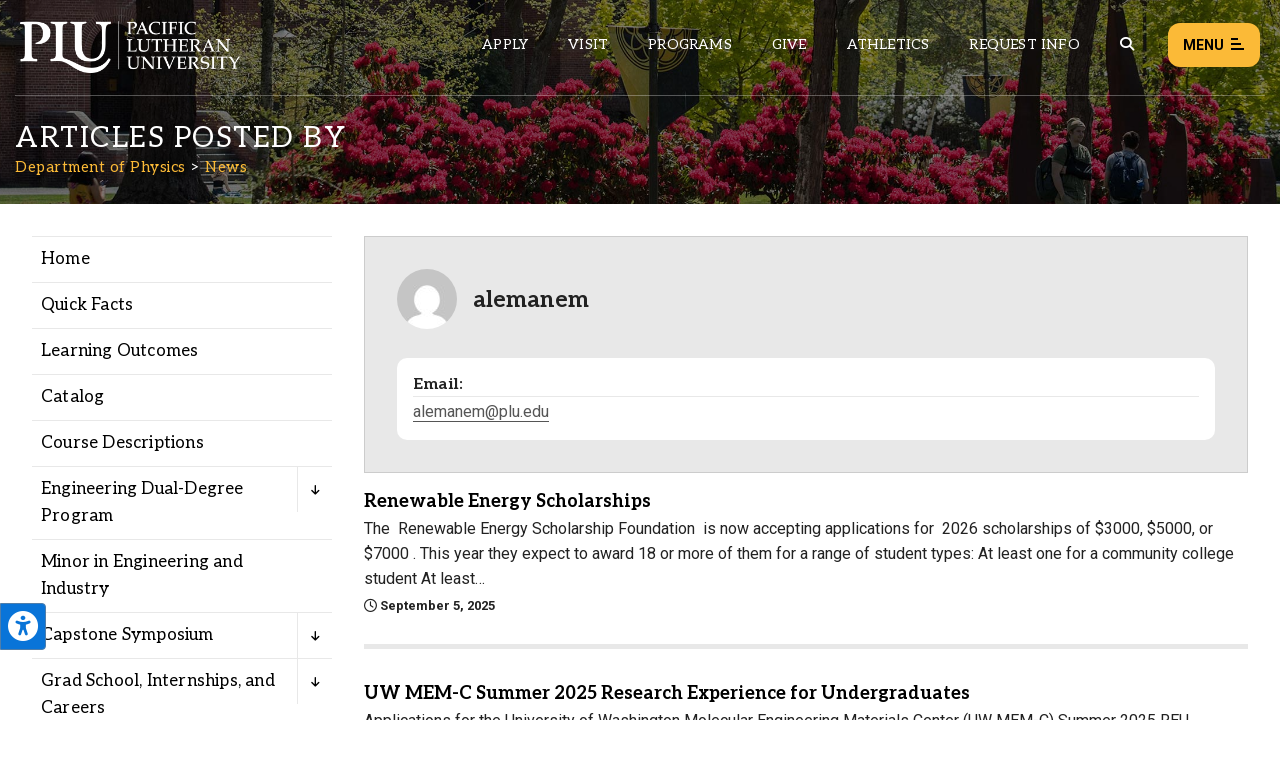

--- FILE ---
content_type: text/css
request_url: https://www.plu.edu/wp-content/plugins/plu-news-posts/assets/css/news-posts.1750196136.css?ver=6.9
body_size: 4735
content:
/********** Author Details **********/

.author-container {
	background: #e8e8e8;
	padding: 2em;
	margin-bottom: 1em;
	border: 1px solid #cccccc;
}

.author-container img {
	float: left;
	margin-right: 1em;
	max-width: 60px;
	-webkit-border-radius: 50%;
	-moz-border-radius: 50%;
	-ms-border-radius: 50%;
	-o-border-radius: 50%;
	border-radius: 50%;
}

.author-container h4 {
	padding-top: 12px;
	margin-bottom: 1.8em;
}

.author-container .details {
	background: #fff;
	padding: 1em;
	border-radius: 10px;
}

.author-container .details .detail-section {
	margin-bottom: 12px;
}
.author-container .details .detail-section:last-child {
	margin-bottom: 0;
}

.author-container .details h6 {
	border-bottom: 1px solid #e8e8e8;
	margin: 0 0 2px 0;
}

.author-container .details p {
	margin: 0;
	padding: 0;
}

.author-container .details a {
	color: #555555;
	border-bottom: 1px solid #555555;
}

.author-container .details a:hover {
	color: #000000;
}


/********** Search, Taxonomy Title **********/

.heading-title {
	padding: 0.5em;
	text-align: center;
	background: #f9f9f9;
	border: 1px solid #e8e8e8;
	margin-bottom: 1em;
}


/********** Highlight the searched term **********/

.news-post-title .search-highlight {
	padding: 4px 3px 2px 3px;
}

.search-highlight {
	background: #fbba37;
	padding: 0px 3px;
}


/********** News Search & Filter **********/

.news-search-filter {
	display: flex;
	flex-direction: column;
	margin-bottom: 1em;
}

.news-search-filter .news-search-form {
	width: 100%;
}

.news-search-filter.search-and-filter .news-search-form,
.news-search-filter.search-and-filter .news-filter-terms {
	width: 100%;
}

.news-search-filter .news-search-icon {
	position: absolute;
	left: 16px;
	top: 19px;
}

.news-search-filter .news-search-icon>span {
	font-size: 15px;
}

.news-search-filter .clear-search-filter {
	color: tomato;
	font-size: 22px;
	position: absolute;
	top: 13px;
	left: 10px;
	padding: 2px;
	background: #ffffff;
}

.news-search-form {
	position: relative;
	margin-bottom: 10px;
}

.news-search-form .news-search-input {
	-webkit-appearance: none;
	border: 2px solid #e8e8e8;
	box-shadow: none;
	border-radius: 5px;
	font-size: 15px;
	margin: 0;
	padding: 3px 15px 0 40px;
	height: 3.45em;
}

.news-search-form .news-search-input:focus {
	box-shadow: none;
	border-color: #999999;
}

.news-filter-terms {
	position: relative;
}

.news-filter-terms .filter-terms-title {
	padding: 17px 16px 0 40px;
	border: 2px solid #e8e8e8;
	border-radius: 5px;
	font-size: 15px;
	margin: 0;
	height: 3.45em;
}

.news-filter-terms .all-filter-terms {
	margin: 0;
	list-style: none;
	border: 2px solid #e8e8e8;
	border-top: 0;
	border-radius: 0 0 5px 5px;
	position: absolute;
	top: 48px;
	width: 100%;
	background: #f2f2f2;
	max-height: 400px;
	overflow-y: auto;
	z-index: 5;
	display: none;
}

.news-filter-terms .all-filter-terms .filter-topic {
	color: #111;
	font-size: 14px;
	letter-spacing: 0.2px;
	padding: 10px 10px 10px 15px;
	display: block;
	border-bottom: 2px solid #ccc;
}

.news-filter-terms .all-filter-terms .filter-topic.active,
.news-filter-terms .all-filter-terms .filter-topic:hover {
	background: #333333;
	color: #ffffff;
}

.news-filter-terms .all-filter-terms .filter-topic:last-child {
	border-bottom: none;
}

.news-filter-terms .all-filter-terms .filter-topic .fas {
	margin-right: 5px;
}

.news-filter-terms .filter-terms-title .count,
.news-filter-terms .all-filter-terms .filter-topic .count {
	background: #333;
	color: #fff;
	border-radius: 3px;
	position: absolute;
	right: 15px;
}

.news-filter-terms .filter-terms-title .count {
	padding: 5px;
	top: 14px;
}

.news-filter-terms .all-filter-terms .filter-topic .count {
	padding: 0 6px 0 5px;
}

.news-filter-terms .all-filter-terms .filter-topic.active .count,
.news-filter-terms .all-filter-terms .filter-topic:hover .count {
	background: #fff;
	color: #333;
}

.news-archive-description {
	background: #e8e8e8;
	padding: 20px;
	border-radius: 3px;
	margin: 0 0 25px 0;
	line-height: 1.5;
}
.news-archive-description > strong {
	margin-bottom: 3px;
	display: inline-block;
	font-family: "Aleo", serif;
}


/********** Single News Story **********/

.single-news-post {
	line-height: 1.6;
}

.single-news-post .entry-content .post-featured-media[media-type="image"] img {
	width: 100%;
	border-radius: 3px;
}

.single-news-post .entry-content .post-featured-image-caption {
	margin: 5px 0 0 0;
	padding: 0;
	font-size: 11px;
}

.single-news-post .entry-content .plu-audio-player {
	width: 100%;
}

.single-news-post .post-title-details-container {
	margin: 0 0 20px 0;
	padding: 0 0 20px 0;
	border-bottom: 3px solid #e8e8e8;
}

.single-news-post .post-title-details-container .post-title .page-title {
	margin: 0;
	line-height: 1.2;
	font-size: 1.8em;
}

.single-news-post .post-title-details-container .post-title .post-sub-title {
	margin: 4px 0 0 0;
	padding: 0;
	font-weight: normal;
	font-size: 18px;
	letter-spacing: 0.3px;
}

.single-news-post .post-title-details-container .post-details {
	font-size: 12px;
	font-weight: bold;
	color: #333;
	margin-top: 10px;
}

.single-news-post .post-title-details-container .post-details a {
	color: #333;
}

.single-news-post .entry-content .post-content {
	padding-top: 2em;
}

.single-news-post .entry-content .post-content .post-details {
	display: none;
}

.single-news-post .news-archive-author {
	color: #595959;
	padding: 0;
	margin: 0 0 15px 0;
}

.single-news-post .news-author {
	color: #595959;
	padding: 0;
	margin: 0;
}

.single-news-post .news-lead {
	padding: 0;
	margin: 0 0 15px 0;
	font-size: 20px;
}

.single-news-post .news-archive-row:first-child img {
	max-height: 500px;
}

.single-news-post .footer-post-section-title {
	border-bottom: 7px solid #999;
	margin-bottom: 18px;
}

.single-news-post .post-footer .footer-section {
	margin: 2em 0 0 0;
}

/* fix text links for old (imported from cascade) articles */
.single-news-post .post-content p a {
	text-decoration: none;
	background-image: linear-gradient(to right, #ecbc5b, #fbba37);
	background-position: 0% 100%;
	background-repeat: no-repeat;
	background-size: 100% 2px;
	color: #333333;
	font-weight: bold;
	-webkit-transition: all 0.3s ease-in-out;
	-ms-transition: all 0.3s ease-in-out;
	-o-transition: all 0.3s ease-in-out;
	transition: all 0.3s ease-in-out;
}
.single-news-post .post-content p a:hover,
.single-news-post .post-content p a:focus {
	color: #000000;
	background-size: 0% 2px;
}

/* force the facebook comments widget to be 100% full width */
.single-news-post .post-footer .post-comments .fb-comments iframe {
	width: 100% !important;
}

/**** audio/verbally read post text controls ****/

/* modify positioning of speechify inline player */
.speechify-ui-fix {
	margin-top: -2em;
	display: block;
}
body.single-news article.topics-resolute .speechify-ui-fix {
	margin-top: -19px;
}
.speechify-ui-fix.remove-speechify,
#speechify-root.remove-speechify {
	display: none;
}

.body-wrapper.standard .post-content-inner-wrapper {
	margin-top: 1em;
}

.read-post-text-controls {
	border-top: 1px solid #e8e8e8;
	border-bottom: 1px solid #e8e8e8;
	padding: 10px 0;
	margin-bottom: 13px;
	display: flex;
	align-items: center;
	min-height: 70px;
}

.read-post-text-controls .controls-wrapper {
	display: flex;
	margin-right: 10px;
}

.read-post-text-controls .controls-wrapper .audio-control-btn {
	margin: 0;
	padding: 10px 0;
	background: #ffc95b;
	border: 1px solid transparent;
	color: #000;
	width: 35px;
	border-radius: 50%;
	font-size: 12px;
}
.read-post-text-controls .controls-wrapper .audio-control-btn:hover {
	background: #fbba37;
}

.read-post-text-controls .controls-wrapper .audio-control-btn[disabled] {
	background: #fff;
	border-color: #999;
	color: #999;
}

.read-post-text-controls .controls-wrapper .audio-control-btn.pause,
.read-post-text-controls .controls-wrapper .audio-control-btn.stop {
	margin-left: 5px;
}

.read-post-text-controls .text-to-read-wrapper {
	width: 100%;
	border-left: 1px solid #e8e8e8;
	padding-left: 12px;
}

.read-post-text-controls .text-to-read-wrapper .text-to-read-title {
	margin: 0;
	padding: 0;
	font-weight: bold;
	font-size: 11px;
	text-transform: uppercase;
}

.read-post-text-controls .text-to-read-wrapper .audio-pattern-bkg {
	background: transparent url('../images/soundwave-bkg.png') repeat-x;
	height: 15px;
	width: 100%;
	margin-top: 5px;
}

.read-post-text-controls .text-to-read-wrapper .text-to-read > p {
	margin: -2px 0 0 0;
	padding: 0;
	font-size: 14px;
	line-height: 1.6;
}

.read-post-text-controls .read-post-voice-select {
	display: flex;
	align-items: end;
	margin-top: 3px;
}

.read-post-text-controls .read-post-voice-select > label {
	color: #444;
	font-weight: bold;
	font-size: 11px;
	text-transform: uppercase;
	margin: 1px 5px 0 10px;
	line-height: unset;
	border-radius: 3px;
}
.read-post-text-controls .read-post-voice-select > label:first-child {
	margin-left: 0;
}

.read-post-text-controls .read-post-voice-select .read-post-voice-select-ui {
	margin: 0;
	padding: 0;
	height: unset;
	background: transparent;
	border: 1px solid #ccc;
	width: 100%;
	color: #000;
	border-radius: 3px;
	font-size: 14px;
}
/* add some padding to the <select> boxes for firefox only */
@-moz-document url-prefix() { 
	.read-post-text-controls .read-post-voice-select .read-post-voice-select-ui {
		padding: 1px 4px;
	}
}

.current-highlighted-speech-sentance {
	background-color: #6fd699;
	display: inline;
}

.current-highlighted-speech-word {
	background-color: yellow;
	display: inline;
}

.speech-captions .post-read {
	
}
.speech-captions .current-word {
	
	background-color: gray;
}
.speech-captions .pre-read {
	
}

/********** Prev/Next & Social links on bottom of single story pages **********/
.post-prev-next-social-container {
	display: flex;
	flex-direction: row;
	background: #e8e8e8;
	align-items: center;
	padding: 1em 20px;
}

.post-prev-next-social-container .interaction-container.prev-next-wrapper {
	width: 10%;
	font-family: "Aleo", serif;
	display: flex;
	flex-direction: column;
}
.post-prev-next-social-container .interaction-container.prev-next-wrapper.next-post {
	text-align: right;
}

/* hide text link on mobile - show arrow icon link *
 * :first-child = arrow icon link
 * :last-child  = text link */
.post-prev-next-social-container .interaction-container.prev-next-wrapper a:first-child {
	font-size: 18px;
}
.post-prev-next-social-container .interaction-container.prev-next-wrapper a:last-child,
.post-prev-next-social-container .interaction-container.prev-next-wrapper .interaction-title {
	display: none;
}

.post-prev-next-social-container .interaction-container.prev-next-wrapper a {
	color: #555;
}
.post-prev-next-social-container .interaction-container.prev-next-wrapper a:hover {
	color: #111;
	transition: color 0.3s ease-in-out;
}

.post-prev-next-social-container .interaction-container.post-share {
	width: 80%
}

.post-prev-next-social-container .interaction-container.post-share .post-social-media {
	display: flex;
	flex-direction: row;
	justify-content: center;
	list-style: none;
	margin: 0;
	padding: 0;
}
.post-prev-next-social-container .interaction-container.post-share .post-social-media li {
	
}
.post-prev-next-social-container .interaction-container.post-share .post-social-media li .social-link-icon {
	color: #555;
	font-size: 17px;
	transition: color 0.3s ease-in-out;
}
.post-prev-next-social-container .interaction-container.post-share .post-social-media li .social-link-icon:hover {
	color: #111;
}

.post-prev-next-social-container .interaction-container.post-share .post-social-media li:after {
	content: '/';
	margin: 0 10px 0 5px;
	color: #999;
}
.post-prev-next-social-container .interaction-container.post-share .post-social-media li:last-child:after {
	display: none;
}
	

/********** Four recent posts on bottom of single story pages **********/

.latest-posts-container .posts-container {
	display: flex;
	flex-direction: row;
	flex-wrap: wrap;
	justify-content: space-between;
}

.latest-posts-container .posts-container .latest-post {
	width: calc(50% - 1em);
	margin-bottom: 15px;
}
.latest-posts-container .posts-container .latest-post:last-child {
	margin-bottom: 0;
}

.latest-posts-container .posts-container .latest-post > a {
	display: block;
}

.latest-posts-container .posts-container .latest-post > a img {
	width: 100%;
}

.latest-posts-container .posts-container .latest-post > a .post-title {
	color: #555;
	margin: 5px 0 5px 0;
	padding: 0;
	font-family: "Aleo", serif;
}

.latest-posts-container .posts-container .latest-post > a .post-date {
	color: #555;
	margin: 0;
	padding: 0;
	font-family: "Aleo", serif;
	font-size: 11px;
	text-transform: uppercase;
}


/********** News Posts (Archive) **********/

/** -- Default (List) View -- */
.post-content-type-news {
	display: flex;
	flex-direction: column;
}

.post-content-type-news .news-post-container {
	display: flex;
	flex-direction: column;
	align-items: center;
	margin-bottom: 2.2em;
	padding-bottom: 2em;
	border-bottom: 5px solid #e8e8e8;
}


/* STANDARD post type */

.post-content-type-news .news-post-container .news-post-media {
	width: 100%;
	margin-bottom: 1em;
	overflow: hidden;
	position: relative;
	z-index: 0;
}

.post-content-type-news .news-post-container .news-post-media a {
	display: block;
}

.post-content-type-news .news-post-container .news-post-media .img-overlay {
	background: rgba(251, 186, 55, 0);
	transition: all 0.2s ease-in;
	position: absolute;
	width: 100%;
	height: 100%;
	z-index: 1;
}

.post-content-type-news .news-post-container .news-post-media img {
	transition: all 0.2s ease-in;
	position: relative;
	z-index: 0;
}

.post-content-type-news .news-post-container .news-post-media:hover .img-overlay {
	background: rgba(251, 186, 55, 0.5);
}

.post-content-type-news .news-post-container .news-post-media:hover img {
	transform: scale(1.2) rotate(5deg);
}


/* VIDEO post type */

.post-content-type-news .news-post-container .news-post-media[data-type="video"] .video-wrapper {
	position: relative;
	padding-bottom: 56.25%;
	padding-top: 25px;
	height: 0;
}

.post-content-type-news .news-post-container .news-post-media[data-type="video"] .video-wrapper iframe,
.post-content-type-news .news-post-container .news-post-media[data-type="video"] .video-wrapper video {
	position: absolute;
	top: 0;
	left: 0;
	width: 100%;
	height: 100%;
}

.post-content-type-news .news-post-container .news-post-content {
	width: 100%;
}

.post-content-type-news .news-post-container .news-post-content .news-post-title {
	margin: 0 0 2px 0;
	padding: 0;
}

.post-content-type-news .news-post-container .news-post-content .news-post-excerpt {
	margin: 0 0 8px 0;
	padding: 0;
}

.post-content-type-news .news-post-container .news-post-content .news-post-title a {
	color: #000000;
	text-decoration: none;
	background-image: linear-gradient(to right, #ecbc5b, #fbba37);
	background-position: 0% 100%;
	background-repeat: no-repeat;
	background-size: 0% 2px;
	transition: all 0.25s ease-in-out;
}

.post-content-type-news .news-post-container .news-post-content .news-post-title a:hover {
	background-size: 100% 2px;
}

.post-content-type-news .news-post-container .news-post-content .news-post-topic {
	margin-top: 10px;
}

.post-content-type-news .news-post-container .news-post-content .news-post-topic a {
	color: #ccc;
	font-family: "Aleo", serif;
	text-transform: uppercase;
	font-size: 10px;
	border: 1px solid #ccc;
	padding: 3px 7px;
	border-radius: 10px;
	margin: 0 3px 0 0;
	display: none;
	transition: all 0.3s ease-in-out;
}

.post-content-type-news .news-post-container .news-post-content .news-post-topic a:hover {
	color: #000000;
	border-color: #000000;
}

.post-content-type-news .news-post-container .news-post-content .news-post-topic a:nth-child(-n+3) {
	display: inline-block;
}

.post-content-type-news .news-post-container .news-post-content .news-post-meta {
	font-size: 13px;
	margin: 5px 0 0 0;
}

.post-content-type-news .news-post-container .news-post-content .news-post-meta .post-mention {
	padding-bottom: 5px;
}


/* AUDIO post type */

.post-content-type-news .news-post-container .news-post-media[data-type="self-hosted-audio"] .plu-audio-player {
	width: 100%;
}

/* STICKY post (stays on top of archive) */
.post-content-type-news .news-post-container[sticky-post="yes"] {
	background: #222;
	border-radius: 3px;
	padding: 2em;
}

.post-content-type-news .news-post-container[sticky-post="yes"] .news-post-media {
	width: 100%;
}

.post-content-type-news .news-post-container[sticky-post="yes"] .news-post-media img,
.post-content-type-news .news-post-container[sticky-post="yes"] .news-post-media[data-type="video"] .video-wrapper iframe,
.post-content-type-news .news-post-container[sticky-post="yes"] .news-post-media[data-type="video"] .video-wrapper video {
	border: 1px solid #444;
	padding: 7px;
}

.post-content-type-news .news-post-container[sticky-post="yes"] .news-post-content .news-post-title a {
	color: #fbba37;
}

.post-content-type-news .news-post-container[sticky-post="yes"] .news-post-content .news-post-excerpt,
.post-content-type-news .news-post-container[sticky-post="yes"] .news-post-content .news-post-meta {
	color: #fff;
}

.post-content-type-news .news-post-container[sticky-post="yes"] .news-post-content .news-post-topic a {
	color: #777;
	border-color: #777;
}

.post-content-type-news .news-post-container[sticky-post="yes"] .news-post-content .news-post-topic a:hover {
	color: #ccc;
	border-color: #ccc;
}

/********** News Sidebar (Topics and Recent) **********/

.plu-news-widget h4 {
	background: #f9f9f9;
	border: 1px solid #e8e8e8;
	padding: 0.7em;
	margin: 0;
}

.plu-news-widget a.view-all {
	width: 100%;
	margin-top: 1em;
	color: #333333;
	font-size: 0.8rem;
	display: inline-block;
	text-align: right;
}

.plu-news-widget.news-topics ul.topics,
.plu-news-widget.news-topics ul.recent,
.plu-news-widget.news-recent ul.topics,
.plu-news-widget.news-recent ul.recent {
	list-style: none;
	margin: 0;
	padding: 0;
}

.plu-news-widget.news-recent .recent-title {
	margin: 0;
	padding: 0;
}

.plu-news-widget.news-recent .recent-title:after {
	content: "";
	display: inline-block;
	position: relative;
	vertical-align: top;
	top: 4px;
	width: 100%;
	height: 9px;
	border-top: 1px solid #cccccc;
	border-bottom: 1px solid #cccccc;
}

.plu-news-widget.news-topics ul.topics li,
.plu-news-widget.news-topics ul.recent li,
.plu-news-widget.news-recent ul.topics li,
.plu-news-widget.news-recent ul.recent li {
	border-bottom: 1px solid #cccccc;
}

.plu-news-widget.news-topics ul.topics li a,
.plu-news-widget.news-topics ul.recent li a,
.plu-news-widget.news-recent ul.topics li a,
.plu-news-widget.news-recent ul.recent li a {
	padding: 0.7em;
	display: flex;
	align-items: center;
	width: 100%;
	font-size: 12px;
	color: #444444;
	margin: 0;
}

.plu-news-widget.news-topics ul.topics li a:hover,
.plu-news-widget.news-topics ul.recent li a:hover,
.plu-news-widget.news-recent ul.topics li a:hover,
.plu-news-widget.news-recent ul.recent li a:hover {
	background: #dddddd;
}

.plu-news-widget.news-topics ul.topics li a.active,
.plu-news-widget.news-topics ul.recent li a.active,
.plu-news-widget.news-recent ul.topics li a.active,
.plu-news-widget.news-recent ul.recent li a.active {
	background: #dddddd;
}

.plu-news-widget.news-topics ul.topics li a img,
.plu-news-widget.news-topics ul.recent li a img,
.plu-news-widget.news-recent ul.topics li a img,
.plu-news-widget.news-recent ul.recent li a img {
	float: left;
	margin: 4px 1em 0.5em 0;
	-webkit-border-radius: 3px;
	-moz-border-radius: 3px;
	-ms-border-radius: 3px;
	-o-border-radius: 3px;
	border-radius: 3px;
	max-width: 40px;
}

.plu-news-widget.news-topics ul.topics li a span.count,
.plu-news-widget.news-topics ul.recent li a span.count,
.plu-news-widget.news-recent ul.topics li a span.count,
.plu-news-widget.news-recent ul.recent li a span.count {
	float: right;
	background: #cccccc;
	padding: 1px 8px 0px 8px;
	-webkit-border-radius: 7px;
	-moz-border-radius: 7px;
	-ms-border-radius: 7px;
	-o-border-radius: 7px;
	border-radius: 7px;
	color: #222222;
	font-size: 11px;
	border: 1px solid #999999;
}

.plu-news-widget.news-topics ul.topics li a .content-wrap,
.plu-news-widget.news-topics ul.recent li a .content-wrap,
.plu-news-widget.news-recent ul.topics li a .content-wrap,
.plu-news-widget.news-recent ul.recent li a .content-wrap {
	display: table;
}

.plu-news-widget.news-topics ul.topics li a .content-wrap .date,
.plu-news-widget.news-topics ul.recent li a .content-wrap .date,
.plu-news-widget.news-recent ul.topics li a .content-wrap .date,
.plu-news-widget.news-recent ul.recent li a .content-wrap .date {
	font-size: 12px;
	margin: 0;
	color: #aaaaaa;
}

.plu-news-widget.news-recent ul.recent .recent-item .content-wrap .post-title {
	margin: 0;
	padding: 0;
	font-size: 15px;
	font-weight: bold;
	line-height: 1.45;
}

.plu-news-widget.news-topics ul.topics li:last-child,
.plu-news-widget.news-topics ul.recent li:last-child,
.plu-news-widget.news-recent ul.topics li:last-child,
.plu-news-widget.news-recent ul.recent li:last-child {
	border-bottom: none;
}

/********** Previous and Next Story links on bottom of news stories **********/

.prev-next .prev {
	float: left;
	font-size: 1.5rem;
	width: 50%;
}

.prev-next .next {
	float: right;
	font-size: 1.5rem;
	width: 50%;
}

.prev-next i {
	font-size: 3em;
	width: 100%;
}

.prev-next a {
	width: 100%;
	display: block;
	text-align: center;
	padding: 1em 0 1.3em 0;
	margin-bottom: 1.5em;
	text-transform: uppercase;
	border: 1px solid transparent;
}

.prev-next a:hover {
	border: 1px solid #e8e8e8;
}


/********** Recent News Posts (used when a site activates the news post plugin) **********/

.recent-news-posts {
	margin-bottom: 2em;
}

.recent-news-posts h4 {
	background: #f9f9f9;
	border: 1px solid #e8e8e8;
	padding: 0.7em;
	margin: 0;
}

.recent-news-posts ul {
	border: 1px solid #e8e8e8;
	list-style: none;
	margin: 0;
	padding: 0;
	border-top: none;
}

.recent-news-posts ul li {
	border-bottom: 1px solid #e8e8e8;
}

.recent-news-posts ul li a {
	padding: 1em;
	display: inline-block;
	width: 100%;
	font-size: 14px;
	color: #444444;
	margin-bottom: -9px !important;
}

.recent-news-posts ul li a:hover {
	border-left: 5px solid #fbba37;
	padding-left: 9px;
}

.recent-news-posts ul li a.active {
	border-left: 5px solid #fbba37;
	padding-left: 9px;
}

.recent-news-posts ul li a img {
	float: left;
	margin: 4px 1em 0.3em 0;
	-webkit-border-radius: 3px;
	-moz-border-radius: 3px;
	-ms-border-radius: 3px;
	-o-border-radius: 3px;
	border-radius: 3px;
}

.recent-news-posts ul li a span.count {
	float: right;
	background: #333;
	padding: 1px 8px 0px 8px;
	-webkit-border-radius: 4px;
	-moz-border-radius: 4px;
	-ms-border-radius: 4px;
	-o-border-radius: 4px;
	border-radius: 4px;
}

.recent-news-posts ul li a .content-wrap {
	display: table;
}

.recent-news-posts ul li a .content-wrap .date {
	font-size: 12px;
	margin: 0;
	color: #bbbbbb;
}

.recent-news-posts ul li:last-child {
	border-bottom: none;
}


/********** Departmental site sidebar with News Post plugin active **********/

.plu-news-widget.departmental {
	float: none !important;
}

.off-canvas-wrap {
	background: #333333;
}

.inner-wrap {
	background: white;
}


/*needed in main site css */

.plu-news-shortcode {
	margin-bottom: 2em;
}


/*** RESPONSIVE STYLING ***/


/* MEDIUM SCREENS */

@media only screen and (min-width: 48em) {
	
	.news-search-filter *:last-child {
		margin-right: 0;
	}
	
	.news-search-filter {
		flex-direction: row;
		margin-bottom: 1.5em;
	}
	
	.news-search-filter .news-search-form {
		width: 100%;
	}
	
	.news-search-form {
		position: relative;
		margin-bottom: unset;
	}
	
	.news-filter-terms {
		width: 40%;
		margin-left: 1em;
	}
	
	.post-content-type-news .news-post-container {
		flex-direction: row;
		margin-bottom: 2em;
		padding-bottom: 2em;
	}
	
	.post-content-type-news .news-post-container .news-post-media {
		width: 55%;
		margin-right: 15px;
		margin-bottom: 0;
	}
	
	.post-content-type-news .news-post-container.no-image .news-post-content {
		width: 100%;
	}
	
	/********** News Posts **********/
	.news-post .post-content .no-featured-img {
		margin-top: 5em;
	}
	
	/********** News Posts (Video Format) **********/
	.format-video .entry-header {
		background: black;
		padding: 1em 1em 0.7em 1em;
		position: relative;
		width: 100%;
		border-bottom: none;
	}
	
	.latest-posts-container .posts-container .latest-post {
		width: calc(25% - 1em);
		margin-bottom: 0;
	}
	
	.post-prev-next-social-container .interaction-container.prev-next-wrapper {
		width: 25%;
	}
	
	.post-prev-next-social-container .interaction-container.post-share {
		width: 50%;
	}
	
	.post-prev-next-social-container .interaction-container.prev-next-wrapper .interaction-title {
		display: block;
		text-transform: uppercase;
		color: #000;
		text-decoration: underline;
		font-size: 12px;
	}
	
	.post-prev-next-social-container .interaction-container.prev-next-wrapper a:first-child {
		display: none;
	}
	.post-prev-next-social-container .interaction-container.prev-next-wrapper a:last-child,
	.post-prev-next-social-container .interaction-container.prev-next-wrapper .interaction-title {
		display: block;
	}
	
	/* STICKY post (stays on top of archive) */
	.post-content-type-news .news-post-container[sticky-post="yes"] .news-post-media {
		margin-right: 30px;
	}
	
	.read-post-text-controls .read-post-voice-select .read-post-voice-select-ui {
		width: auto;
	}
}


/* SEMI-LARGE SCREENS */

@media only screen and (min-width: 64em) {
	
	.news-filter-terms {
		width: 45%;
		margin: 0 1em;
	}
	
	.speech-captions {
		display: block;
		position: fixed;
		z-index: 99999999;
		bottom: 0;
		width: 100%;
		text-align: center;
		background: rgba(0,0,0,0.9);
		color: #fff;
		/* font-size: 50px; */
		padding: 20px 0;
		font-family: 'Aleo', serif;
	}
}


/* LARGE SCREENS */

@media only screen and (min-width: 71.563em) {}